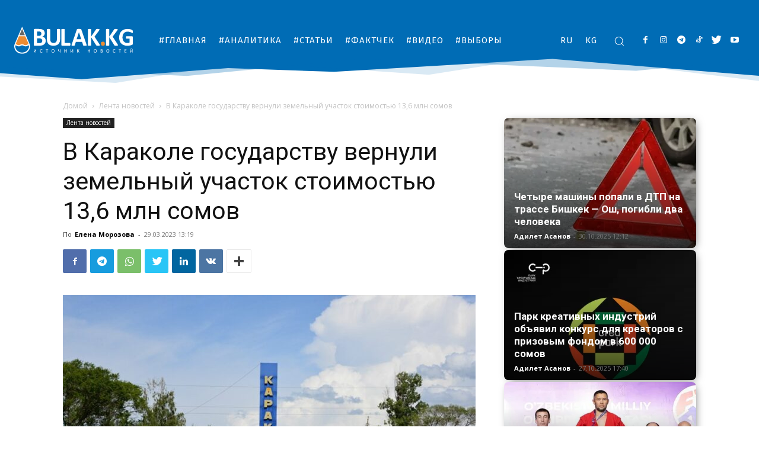

--- FILE ---
content_type: text/css
request_url: https://bulak.kg/wp-content/themes/Newspaper-child/style.css?ver=11.3.2.1c
body_size: 477
content:
/*
Theme Name:     Newspaper Child theme
Theme URI: 		http://themeforest.net/user/tagDiv/portfolio
Description:    Child theme made by tagDiv
Author:         tagDiv
Author URI: 	http://themeforest.net/user/tagDiv/portfolio
Template:       Newspaper
Version:        9.0c
*/


/*  ----------------------------------------------------------------------------
    This file will load automatically when the child theme is active. You can use it
    for custom CSS.
*/

.td_text_center{
    text-align: center;
}

.td-module-container.td-category-pos- {
    max-width: 100%;
}

.tds-call-to-action1 .tdm-col {
    width: 50%;
}

.header-contacts {
    display: flex;
    align-items: center;
    justify-content: center;
}
.header-contacts.right{
    justify-content: flex-end;
}

.header-contacts .prefix{
    margin-right: 8px;
}

.header-contacts h2,
.header-contacts h4{
    color: #ffffff;
    line-height: 1;
    margin: 0;
}

.td-module-thumb{
    border-radius: 8px;
    overflow: hidden;
    box-shadow: 3px 3px 15px -5px rgba(0,0,0, .6)
}



.td_module_16 .entry-thumb {
    max-width: 75px;
}

.td_module_16 .item-details {
    margin-left: 95px !important;
    min-height: unset !important;
}

.td_module_16.is-bold .item-details .td-module-title {
    font-weight: 900 !important;
}

.td_module_16 .td-module-comments{
    display: none;
}

.td_module_16 .td-video-play-ico{
    width: 28px;
    height: 28px;
}

.td_module_16 .td-post-author-name{
    display: none;
}

.td-a-rec-id-sidebar {
    position: relative;
}

.post.censorship .td-post-content img,
.post.censorship .tdb_single_bg_featured_image,
.post.censorship .td-post-content video {
    filter: blur(10px);
}

.post.censorship .td-post-content img:active,
.post.censorship .tdb_single_bg_featured_image:active,
.post.censorship .td-post-content video:active {
    filter: blur(0);
}

.group-date {
    text-align: center;
    margin: 0 auto 24px;
    font-weight: 600;
    border-bottom: 3px solid #f5b000;
    width: auto;
    display: inline-block;
}


--- FILE ---
content_type: image/svg+xml
request_url: https://bulak.kg/wp-content/uploads/2021/09/logo-header.svg
body_size: 28169
content:
<?xml version="1.0" encoding="UTF-8"?>
<!DOCTYPE svg PUBLIC "-//W3C//DTD SVG 1.1//EN" "http://www.w3.org/Graphics/SVG/1.1/DTD/svg11.dtd">
<!-- Creator: CorelDRAW X7 -->
<svg xmlns="http://www.w3.org/2000/svg" xml:space="preserve" width="3103.02mm" height="700.416mm" version="1.1" style="shape-rendering:geometricPrecision; text-rendering:geometricPrecision; image-rendering:optimizeQuality; fill-rule:evenodd; clip-rule:evenodd"
viewBox="0 0 1641229 370459"
 xmlns:xlink="http://www.w3.org/1999/xlink">
 <defs>
  <style type="text/css">
   <![CDATA[
    .fil0 {fill:#FEFEFE;fill-rule:nonzero}
    .fil1 {fill:#676766;fill-rule:nonzero}
    .fil5 {fill:#FEFEFE;fill-rule:nonzero}
    .fil3 {fill:#FFFFFF;fill-rule:nonzero}
    .fil4 {fill:#006CB5;fill-rule:nonzero}
    .fil2 {fill:#ED8C32;fill-rule:nonzero}
   ]]>
  </style>
 </defs>
 <g id="Слой_x0020_1">
  <metadata id="CorelCorpID_0Corel-Layer"/>
  <g id="_807401888">
   <path class="fil0" d="M217502 256397c0,0 -2901,-12432 -4115,-16507 -700,-2349 -1686,-4628 -2689,-6931l-51650 -118646 -49763 -114313 -49764 114313 -51650 118646c-1003,2303 -1986,4582 -2687,6931 -1216,4073 -4114,16502 -4114,16502 -9023,58343 40078,114067 108215,114067l0 0c68135,0 117235,-55721 108217,-114062z"/>
   <polygon class="fil1" points="109285,30938 71627,117443 146943,117443 "/>
   <path class="fil2" d="M20870 234039c-873,2007 -1641,4023 -2344,6042 11513,629 18010,4235 23789,7457 5599,3126 10024,5592 19792,5592 9769,0 14193,-2466 19795,-5592 6355,-3544 13559,-7565 27376,-7565 13816,0 21020,4019 27378,7565 5601,3126 10025,5592 19797,5592 9771,0 14195,-2466 19799,-5592 5780,-3225 12277,-6828 23792,-7457 -703,-2019 -1468,-4035 -2344,-6042l-45030 -103439 -86770 0 -45030 103439z"/>
   <path class="fil4" d="M183832 261130c-6355,3545 -13562,7564 -27379,7564 -13815,0 -21023,-4019 -27378,-7564 -5604,-3127 -10028,-5592 -19799,-5592 -9769,0 -14193,2465 -19792,5592 -6358,3543 -13560,7564 -27376,7564 -13816,0 -21021,-4021 -27376,-7564 -5602,-3127 -10025,-5592 -19792,-5592l0 -1070c-7866,50864 34942,99448 94346,99448l0 0c59400,0 102207,-48578 94345,-99443l0 1065c-9771,0 -14197,2465 -19799,5592z"/>
   <path class="fil3" d="M1435397 252561c0,1317 -299,2455 -958,3413 -658,1018 -1856,1796 -3712,2455 -1797,658 -4252,1138 -7426,1497 -3174,359 -7126,539 -11916,539 -7605,0 -13054,-300 -16407,-898 -3354,-539 -5749,-1438 -7186,-2635 -1438,-1138 -2576,-2575 -3413,-4192l-68625 -107787 0 107787c0,1258 -359,2395 -1078,3353 -658,899 -1916,1737 -3653,2336 -1736,658 -4071,1138 -7006,1497 -2874,359 -6647,539 -11138,539 -4431,0 -8144,-180 -11138,-539 -2994,-359 -5329,-839 -7066,-1497 -1736,-659 -2994,-1437 -3772,-2336 -778,-958 -1138,-2095 -1138,-3353l0 -213957c0,-1317 360,-2395 1138,-3353 778,-898 2036,-1676 3772,-2275 1737,-599 4072,-1019 7066,-1378 2994,-359 6707,-538 11138,-538 4491,0 8264,179 11138,538 2935,359 5270,779 7006,1378 1737,599 2995,1377 3653,2275 719,958 1078,2036 1078,3353l0 96709 66469 -96529c838,-1497 1796,-2754 2993,-3772 1138,-1018 2696,-1797 4552,-2395 1856,-540 4251,-959 7185,-1198 2935,-240 6647,-359 11198,-359 4671,0 8503,179 11557,538 3054,359 5450,838 7306,1498 1797,598 3054,1437 3713,2335 718,958 1078,1976 1078,3173 0,1976 -540,4013 -1557,6168 -1078,2096 -3054,5390 -5988,10000l-62158 81619 67846 102637c2575,4790 4132,8024 4671,9581 539,1557 778,2815 778,3773z"/>
   <path class="fil3" d="M435795 191666c0,8161 -1148,15536 -3385,22185 -2237,6590 -5320,12454 -9249,17532 -3990,5077 -8705,9430 -14146,13117 -5501,3688 -11546,6650 -18135,9068 -6589,2358 -13662,4111 -21158,5199 -7496,1148 -15838,1692 -25027,1692l-60874 0c-3869,0 -7133,-1148 -9793,-3445 -2660,-2297 -3990,-6045 -3990,-11244l0 -199852c0,-5199 1330,-8946 3990,-11243 2660,-2298 5924,-3446 9793,-3446l57429 0c14024,0 25872,1209 35605,3567 9733,2357 17894,5923 24543,10699 6711,4776 11788,10821 15295,18136 3566,7314 5319,15898 5319,25812 0,5562 -725,10760 -2115,15657 -1391,4897 -3507,9370 -6167,13360 -2720,4050 -6045,7556 -10034,10639 -3930,3083 -8403,5562 -13481,7436 6468,1209 12513,3264 18014,6226 5501,2962 10277,6771 14327,11425 4111,4655 7315,10156 9672,16383 2358,6286 3567,13299 3567,21097zm-60209 -96601c0,-4594 -726,-8705 -2116,-12392 -1390,-3628 -3506,-6710 -6348,-9129 -2841,-2417 -6407,-4231 -10699,-5561 -4292,-1269 -10035,-1935 -17229,-1935l-23455 0 0 59484 25934 0c6710,0 12090,-785 16080,-2417 3989,-1572 7314,-3749 9974,-6529 2660,-2781 4594,-6045 5924,-9733 1270,-3748 1935,-7617 1935,-11788zm11969 98294c0,-5320 -907,-10096 -2660,-14327 -1753,-4171 -4352,-7678 -7798,-10519 -3385,-2841 -7738,-5017 -13057,-6589 -5320,-1511 -12211,-2297 -20735,-2297l-27566 0 0 65287 33611 0c6468,0 11909,-665 16382,-2055 4413,-1330 8222,-3385 11486,-6045 3204,-2660 5743,-5925 7617,-9914 1813,-3930 2720,-8463 2720,-13541zm247696 -20316c0,13726 -2012,26031 -6094,36857 -4023,10886 -9939,20056 -17807,27569 -7869,7514 -17571,13252 -29107,17157 -11596,3964 -24847,5916 -39874,5916 -14081,0 -26741,-1775 -37922,-5266 -11241,-3549 -20706,-8874 -28456,-16032 -7750,-7158 -13667,-16092 -17749,-26799 -4082,-10709 -6152,-23192 -6152,-37509l0 -136423c0,-1125 354,-2189 1064,-3136 651,-888 1894,-1657 3669,-2248 1774,-592 4141,-1006 7039,-1361 2840,-355 6568,-532 11063,-532 4319,0 7987,177 10827,532 2899,355 5206,769 6922,1361 1715,591 2958,1360 3727,2248 769,947 1124,2011 1124,3136l0 132519c0,8933 1124,16624 3313,23191 2189,6508 5325,11950 9465,16210 4083,4260 8993,7513 14732,9643 5738,2130 12127,3194 19167,3194 7159,0 13607,-1123 19228,-3312 5679,-2189 10471,-5384 14435,-9584 3905,-4260 6981,-9466 9111,-15618 2130,-6212 3194,-13252 3194,-21121l0 -135122c0,-1125 355,-2189 1065,-3136 651,-888 1893,-1657 3609,-2248 1716,-592 4082,-1006 7040,-1361 2958,-355 6626,-532 11004,-532 4378,0 7987,177 10826,532 2840,355 5147,769 6863,1361 1716,591 2958,1360 3609,2248 710,947 1065,2011 1065,3136l0 134530zm141697 68043c0,3490 -120,6498 -422,8905 -300,2406 -782,4392 -1323,5956 -602,1625 -1323,2767 -2226,3430 -902,721 -1925,1082 -3068,1082l-104507 0c-3850,0 -7099,-1143 -9747,-3429 -2647,-2286 -3971,-6017 -3971,-11191l0 -207208c0,-1143 361,-2225 1143,-3188 783,-903 2046,-1685 3791,-2286 1745,-602 4151,-1023 7159,-1384 3009,-361 6739,-542 11191,-542 4573,0 8363,181 11311,542 2888,361 5295,782 7039,1384 1745,601 3009,1383 3791,2286 782,963 1143,2045 1143,3188l0 183564 71657 0c1143,0 2226,300 3068,962 903,662 1624,1685 2226,3189 602,1444 1023,3369 1323,5836 302,2407 422,5354 422,8904zm222557 1101c1377,4191 2276,7545 2635,10000 359,2455 -120,4312 -1377,5569 -1318,1198 -3593,1976 -6887,2276 -3233,299 -7784,419 -13473,419 -5988,0 -10659,-60 -13953,-240 -3353,-179 -5868,-539 -7665,-1078 -1736,-539 -2934,-1257 -3652,-2215 -719,-899 -1318,-2156 -1737,-3653l-14911 -45630 -85631 0 -14312 44372c-479,1677 -1078,3054 -1856,4133 -719,1137 -1976,1976 -3653,2634 -1677,659 -4072,1078 -7186,1318 -3114,239 -7186,359 -12216,359 -5389,0 -9581,-180 -12635,-539 -3054,-359 -5150,-1198 -6288,-2515 -1197,-1378 -1616,-3294 -1257,-5749 359,-2455 1257,-5689 2635,-9820l69942 -201504c659,-1976 1497,-3593 2455,-4790 898,-1258 2396,-2156 4432,-2815 2095,-658 4910,-1078 8563,-1257 3593,-180 8383,-240 14371,-240 6887,0 12396,60 16468,240 4132,179 7306,599 9581,1257 2276,659 3892,1617 4910,2875 958,1317 1857,3054 2515,5269l70182 201324zm-104194 -166712l-181 0 -31617 96589 63714 0 -31916 -96589zm289042 177086c0,1317 -299,2455 -958,3413 -658,1018 -1856,1796 -3713,2455 -1796,658 -4251,1138 -7425,1497 -3174,359 -7126,539 -11916,539 -7605,0 -13055,-300 -16407,-898 -3354,-539 -5749,-1438 -7186,-2635 -1438,-1138 -2576,-2575 -3413,-4192l-68625 -107787 0 107787c0,1258 -359,2395 -1078,3353 -659,899 -1916,1737 -3653,2336 -1736,658 -4072,1138 -7006,1497 -2874,359 -6647,539 -11138,539 -4431,0 -8144,-180 -11138,-539 -2994,-359 -5329,-839 -7066,-1497 -1736,-659 -2994,-1437 -3772,-2336 -779,-958 -1138,-2095 -1138,-3353l0 -213957c0,-1317 359,-2395 1138,-3353 778,-898 2036,-1676 3772,-2275 1737,-599 4072,-1019 7066,-1378 2994,-359 6707,-538 11138,-538 4491,0 8264,179 11138,538 2934,359 5270,779 7006,1378 1737,599 2994,1377 3653,2275 719,958 1078,2036 1078,3353l0 96709 66468 -96529c839,-1497 1797,-2754 2994,-3772 1138,-1018 2695,-1797 4551,-2395 1857,-540 4252,-959 7186,-1198 2935,-240 6647,-359 11198,-359 4671,0 8503,179 11557,538 3054,359 5450,838 7306,1498 1796,598 3054,1437 3712,2335 719,958 1079,1976 1079,3173 0,1976 -540,4013 -1558,6168 -1077,2096 -3053,5390 -5988,10000l-62157 81619 67846 102637c2575,4790 4132,8024 4671,9581 539,1557 778,2815 778,3773z"/>
   <path class="fil2" d="M1253322 232618c0,10941 -1874,18377 -5743,22125 -3808,3808 -10700,5682 -20614,5682 -9914,0 -16805,-1874 -20553,-5561 -3808,-3748 -5682,-10821 -5682,-21219 0,-11062 1934,-18558 5742,-22306 3869,-3809 10821,-5683 20856,-5683 9793,0 16564,1874 20372,5562 3748,3748 5622,10881 5622,21400z"/>
   <path class="fil3" d="M1641229 69570c0,3273 -117,6137 -410,8534 -292,2395 -701,4324 -1227,5727 -526,1461 -1110,2455 -1870,2981 -760,584 -1637,876 -2631,876 -1519,0 -3916,-1051 -7188,-3097 -3332,-2046 -7715,-4325 -13209,-6721 -5495,-2397 -11982,-4676 -19581,-6722 -7597,-2046 -16423,-3098 -26476,-3098 -10696,0 -20398,1870 -29048,5553 -8709,3740 -16132,9001 -22269,15781 -6137,6838 -10871,14962 -14202,24548 -3332,9527 -4969,20047 -4969,31620 0,12683 1695,23846 5027,33548 3390,9644 8124,17709 14144,24256 6079,6487 13385,11397 21860,14729 8533,3331 17943,4967 28171,4967 5026,0 9994,-584 14904,-1694 4968,-1170 9527,-2923 13735,-5203l0 -51667 -41907 0c-2045,0 -3623,-1285 -4792,-3857 -1111,-2572 -1695,-6897 -1695,-13093 0,-3155 117,-5844 409,-8007 292,-2162 760,-3916 1286,-5202 584,-1344 1286,-2279 2046,-2922 818,-643 1753,-935 2746,-935l74813 0c1812,0 3448,292 4851,935 1461,643 2689,1578 3799,2864 1053,1227 1929,2747 2455,4501 584,1812 877,3857 877,6136l0 88372c0,3449 -584,6430 -1812,9002 -1169,2572 -3624,4617 -7364,6078 -3683,1520 -8300,3039 -13794,4676 -5494,1578 -11163,2981 -17067,4091 -5844,1169 -11806,2045 -17826,2572 -5962,585 -11981,877 -18060,877 -17710,0 -33549,-2572 -47577,-7657 -13968,-5085 -25833,-12449 -35536,-22093 -9702,-9644 -17125,-21392 -22268,-35302 -5143,-13911 -7715,-29633 -7715,-47226 0,-18177 2747,-34483 8241,-48920 5436,-14495 13209,-26769 23262,-36880 10053,-10112 22152,-17827 36413,-23204 14202,-5377 30042,-8065 47459,-8065 9644,0 18352,642 26243,1987 7832,1344 14729,2922 20632,4851 5845,1870 10754,3916 14612,6078 3916,2221 6604,4092 8124,5728 1578,1578 2688,3858 3332,6780 701,2864 1052,7189 1052,12917z"/>
   <g>
    <path class="fil5" d="M303723 352834c0,189 -48,344 -143,474 -95,119 -249,237 -486,332 -238,83 -546,154 -926,202 -391,47 -866,71 -1447,71 -570,0 -1044,-24 -1436,-71 -403,-48 -712,-119 -925,-202 -226,-95 -380,-213 -475,-332 -95,-130 -142,-285 -142,-474l0 -29519c0,-724 12,-1471 35,-2243 24,-783 60,-1483 107,-2111l-71 0c-190,332 -391,676 -605,1044 -225,367 -463,759 -712,1162 -261,416 -510,819 -771,1222 -249,404 -510,807 -759,1199l-19458 29281c-142,190 -285,344 -415,487 -143,142 -321,249 -546,332 -214,83 -475,142 -783,178 -297,35 -676,47 -1139,47 -534,0 -973,-24 -1305,-71 -344,-48 -605,-119 -807,-226 -190,-106 -332,-225 -415,-367 -83,-131 -119,-309 -119,-522l0 -43151c0,-166 48,-321 154,-451 107,-142 285,-261 522,-356 249,-83 558,-154 938,-202 379,-47 842,-71 1376,-71 581,0 1056,24 1447,71 380,48 689,119 914,202 237,95 391,214 486,356 95,130 143,285 143,451l0 29696c0,629 0,1294 -12,2017 -12,724 -59,1412 -131,2088l72 0c367,-581 806,-1281 1305,-2100 498,-830 1020,-1649 1578,-2455l19422 -29317c118,-166 249,-309 379,-439 143,-119 321,-226 546,-309 226,-83 487,-142 783,-190 309,-47 688,-71 1163,-71 534,0 973,24 1305,71 344,48 617,119 807,226 201,107 344,213 427,344 83,130 119,296 119,510l0 43187zm85554 -5470c0,368 -12,688 -35,973 -24,273 -60,510 -119,724 -59,201 -131,391 -225,557 -95,155 -261,356 -487,582 -237,237 -724,593 -1459,1067 -748,475 -1673,938 -2777,1389 -1103,450 -2360,830 -3784,1138 -1436,321 -2990,475 -4687,475 -2918,0 -5564,-486 -7913,-1459 -2349,-973 -4366,-2409 -6015,-4319 -1661,-1898 -2943,-4247 -3833,-7035 -890,-2800 -1340,-6016 -1340,-9658 0,-3737 486,-7059 1447,-9990 961,-2919 2314,-5398 4058,-7427 1744,-2029 3820,-3571 6252,-4639 2421,-1068 5114,-1602 8056,-1602 1305,0 2575,119 3797,356 1234,249 2373,546 3417,914 1044,367 1969,795 2788,1281 807,475 1376,878 1685,1186 320,309 522,546 617,712 95,155 166,344 225,570 59,225 107,486 142,783 36,308 48,664 48,1080 0,474 -24,866 -71,1186 -48,332 -119,605 -214,831 -83,213 -202,379 -332,486 -119,107 -285,154 -463,154 -332,0 -783,-225 -1376,-676 -581,-451 -1329,-949 -2254,-1495 -926,-546 -2041,-1044 -3358,-1495 -1329,-451 -2907,-676 -4746,-676 -2017,0 -3844,403 -5481,1198 -1649,807 -3061,1981 -4224,3536 -1163,1554 -2076,3452 -2717,5695 -640,2242 -961,4805 -961,7676 0,2859 309,5386 926,7581 617,2195 1506,4034 2657,5505 1151,1472 2575,2587 4248,3346 1685,748 3583,1127 5706,1127 1792,0 3370,-225 4711,-664 1340,-439 2479,-926 3417,-1471 949,-546 1720,-1033 2325,-1471 617,-439 1092,-665 1436,-665 166,0 308,36 427,107 118,71 201,202 273,391 71,202 130,475 166,819 35,344 47,783 47,1317zm79682 -36092c0,439 -24,819 -71,1139 -48,321 -119,582 -226,783 -106,190 -225,345 -379,428 -154,95 -320,142 -499,142l-12635 0 0 39034c0,190 -48,344 -142,486 -95,143 -250,250 -487,332 -225,84 -534,155 -913,214 -392,59 -867,83 -1448,83 -558,0 -1032,-24 -1424,-83 -391,-59 -712,-130 -937,-214 -237,-82 -391,-189 -486,-332 -95,-142 -143,-296 -143,-486l0 -39034 -12635 0c-178,0 -344,-47 -499,-142 -154,-83 -273,-238 -368,-428 -83,-201 -166,-462 -225,-783 -59,-320 -83,-700 -83,-1139 0,-439 24,-830 83,-1162 59,-333 142,-605 225,-807 95,-214 214,-368 368,-451 155,-95 321,-142 499,-142l31250 0c179,0 345,47 499,142 154,83 273,237 379,451 107,202 178,474 226,807 47,332 71,723 71,1162zm87738 19411c0,3642 -427,6917 -1282,9835 -866,2919 -2147,5398 -3844,7451 -1708,2041 -3844,3619 -6418,4722 -2575,1103 -5577,1649 -9005,1649 -3382,0 -6300,-498 -8768,-1506 -2480,-1009 -4509,-2480 -6122,-4402 -1614,-1922 -2812,-4307 -3595,-7155 -795,-2847 -1187,-6121 -1187,-9823 0,-3548 428,-6775 1282,-9670 866,-2895 2147,-5351 3868,-7379 1708,-2017 3856,-3583 6430,-4687 2563,-1103 5565,-1649 9005,-1649 3310,0 6193,498 8649,1495 2456,997 4509,2444 6134,4354 1638,1910 2860,4271 3655,7095 794,2812 1198,6039 1198,9670zm-6336 415c0,-2539 -225,-4912 -676,-7095 -451,-2183 -1198,-4081 -2254,-5695 -1056,-1602 -2456,-2859 -4212,-3761 -1768,-902 -3939,-1353 -6526,-1353 -2598,0 -4769,487 -6525,1460 -1756,973 -3191,2266 -4283,3879 -1103,1626 -1887,3512 -2361,5683 -475,2160 -712,4426 -712,6811 0,2646 225,5066 664,7284 439,2231 1175,4141 2219,5755 1032,1601 2432,2847 4176,3737 1744,890 3939,1341 6573,1341 2622,0 4817,-487 6597,-1460 1780,-973 3215,-2278 4307,-3939 1079,-1649 1862,-3571 2325,-5742 463,-2171 688,-4473 688,-6905zm87014 21736c0,166 -47,320 -142,450 -95,143 -249,250 -475,332 -213,84 -510,155 -889,214 -368,59 -843,83 -1436,83 -534,0 -997,-24 -1388,-83 -404,-59 -724,-130 -973,-214 -237,-82 -415,-189 -522,-332 -107,-130 -154,-284 -154,-450l0 -17240c-1341,143 -2658,262 -3928,368 -1269,107 -2574,154 -3891,154 -2231,0 -4295,-177 -6217,-533 -1922,-368 -3595,-1044 -5007,-2053 -1412,-1008 -2527,-2408 -3322,-4200 -795,-1780 -1198,-4105 -1198,-6952l0 -12802c0,-166 47,-309 142,-451 95,-142 249,-249 475,-332 213,-83 522,-154 902,-214 391,-59 854,-83 1423,-83 582,0 1056,24 1424,83 380,60 688,131 949,214 261,83 427,190 522,332 95,130 143,285 143,451l0 12374c0,1389 154,2646 450,3761 297,1104 831,2053 1602,2848 759,783 1803,1388 3120,1803 1317,416 3002,629 5055,629 1281,0 2515,-47 3737,-142 1210,-95 2420,-190 3619,-309l0 -20964c0,-166 47,-321 154,-451 107,-142 285,-249 522,-332 249,-83 569,-154 973,-214 391,-59 854,-83 1388,-83 593,0 1068,24 1436,83 379,60 676,131 889,214 226,83 380,190 475,332 95,130 142,285 142,451l0 43258zm87904 -36c0,190 -47,356 -142,486 -95,143 -249,250 -487,332 -237,84 -545,155 -925,214 -392,59 -854,83 -1412,83 -617,0 -1103,-24 -1471,-83 -380,-59 -676,-130 -914,-214 -237,-82 -391,-189 -486,-332 -95,-130 -143,-296 -143,-486l0 -19956 -20430 0 0 19956c0,190 -47,356 -142,486 -95,143 -250,250 -487,332 -225,84 -534,155 -913,214 -392,59 -867,83 -1448,83 -557,0 -1032,-24 -1424,-83 -391,-59 -711,-130 -937,-214 -237,-82 -391,-189 -486,-332 -95,-130 -143,-296 -143,-486l0 -43187c0,-189 48,-356 143,-486 95,-142 249,-249 486,-332 226,-83 546,-154 937,-214 392,-59 867,-83 1424,-83 581,0 1056,24 1448,83 379,60 688,131 913,214 237,83 392,190 487,332 95,142 142,297 142,486l0 18034 20430 0 0 -18034c0,-189 48,-344 143,-486 95,-142 249,-249 486,-332 238,-83 534,-154 914,-214 368,-59 854,-83 1471,-83 558,0 1020,24 1412,83 380,60 688,131 925,214 238,83 392,190 487,332 95,130 142,297 142,486l0 43187zm89280 36c0,189 -47,344 -142,474 -95,119 -249,237 -487,332 -237,83 -545,154 -925,202 -391,47 -866,71 -1447,71 -570,0 -1044,-24 -1436,-71 -403,-48 -712,-119 -925,-202 -226,-95 -380,-213 -475,-332 -95,-130 -142,-285 -142,-474l0 -29519c0,-724 12,-1471 35,-2243 24,-783 59,-1483 107,-2111l-71 0c-190,332 -392,676 -605,1044 -226,367 -463,759 -712,1162 -261,416 -510,819 -771,1222 -249,404 -510,807 -760,1199l-19457 29281c-143,190 -285,344 -416,487 -142,142 -320,249 -545,332 -214,83 -475,142 -783,178 -297,35 -677,47 -1139,47 -534,0 -973,-24 -1305,-71 -345,-48 -606,-119 -807,-226 -190,-106 -332,-225 -416,-367 -83,-131 -118,-309 -118,-522l0 -43151c0,-166 47,-321 154,-451 107,-142 285,-261 522,-356 249,-83 558,-154 937,-202 380,-47 843,-71 1377,-71 581,0 1056,24 1447,71 380,48 688,119 914,202 237,95 391,214 486,356 95,130 143,285 143,451l0 29696c0,629 0,1294 -12,2017 -12,724 -60,1412 -131,2088l71 0c368,-581 807,-1281 1305,-2100 499,-830 1021,-1649 1578,-2455l19423 -29317c118,-166 249,-309 379,-439 142,-119 320,-226 546,-309 225,-83 486,-142 783,-190 308,-47 688,-71 1163,-71 533,0 972,24 1305,71 344,48 617,119 807,226 201,107 344,213 427,344 83,130 118,296 118,510l0 43187zm85413 -72c0,214 -48,392 -143,522 -83,143 -249,261 -462,356 -226,83 -523,154 -914,202 -392,47 -878,71 -1459,71 -665,0 -1210,-24 -1614,-83 -403,-59 -724,-154 -961,-261 -249,-119 -427,-261 -558,-439 -130,-178 -225,-391 -296,-641l-4129 -10986c-558,-1483 -1175,-2741 -1851,-3785 -664,-1044 -1435,-1910 -2302,-2598 -878,-676 -1862,-1187 -2978,-1507 -1115,-320 -2360,-486 -3749,-486l-2503 0 0 19671c0,190 -48,356 -142,486 -95,143 -250,250 -487,332 -225,84 -534,155 -913,214 -392,59 -867,83 -1448,83 -558,0 -1032,-24 -1424,-83 -391,-59 -712,-130 -937,-214 -237,-82 -391,-189 -486,-332 -95,-130 -143,-296 -143,-486l0 -43222c0,-166 48,-321 143,-451 95,-142 249,-249 486,-332 225,-83 546,-154 937,-214 392,-59 866,-83 1424,-83 581,0 1056,24 1448,83 379,60 688,131 913,214 237,83 392,190 487,332 94,142 142,285 142,451l0 18425 2503 0c1389,0 2611,-166 3643,-510 1044,-332 1969,-842 2764,-1507 807,-676 1507,-1530 2124,-2562 617,-1033 1163,-2255 1649,-3678l3405 -9824c71,-226 166,-439 273,-617 119,-190 297,-344 522,-463 237,-107 546,-201 949,-261 404,-59 937,-83 1578,-83 605,0 1080,24 1448,71 379,48 664,119 889,202 214,95 356,214 428,356 71,142 106,297 106,486 0,250 -35,534 -118,855 -83,308 -190,676 -332,1091l-3572 9361c-510,1424 -1044,2634 -1590,3666 -533,1021 -1139,1887 -1779,2622 -653,736 -1353,1329 -2124,1816 -759,474 -1613,842 -2563,1127l0 71c1080,391 2053,842 2895,1364 843,522 1626,1175 2349,1934 712,760 1377,1685 1982,2765 593,1079 1186,2361 1768,3867l4235 10702c237,605 368,1032 415,1270 48,249 72,462 72,640zm149077 36c0,190 -48,356 -143,486 -95,143 -249,250 -486,332 -238,84 -546,155 -926,214 -391,59 -854,83 -1412,83 -617,0 -1103,-24 -1471,-83 -379,-59 -676,-130 -913,-214 -238,-82 -392,-189 -487,-332 -95,-130 -142,-296 -142,-486l0 -19956 -20431 0 0 19956c0,190 -47,356 -142,486 -95,143 -249,250 -486,332 -226,84 -534,155 -914,214 -392,59 -866,83 -1447,83 -558,0 -1033,-24 -1424,-83 -392,-59 -712,-130 -937,-214 -238,-82 -392,-189 -487,-332 -95,-130 -142,-296 -142,-486l0 -43187c0,-189 47,-356 142,-486 95,-142 249,-249 487,-332 225,-83 545,-154 937,-214 391,-59 866,-83 1424,-83 581,0 1055,24 1447,83 380,60 688,131 914,214 237,83 391,190 486,332 95,142 142,297 142,486l0 18034 20431 0 0 -18034c0,-189 47,-344 142,-486 95,-142 249,-249 487,-332 237,-83 534,-154 913,-214 368,-59 854,-83 1471,-83 558,0 1021,24 1412,83 380,60 688,131 926,214 237,83 391,190 486,332 95,130 143,297 143,486l0 43187zm93195 -22115c0,3642 -427,6917 -1281,9835 -866,2919 -2148,5398 -3845,7451 -1708,2041 -3844,3619 -6418,4722 -2575,1103 -5576,1649 -9005,1649 -3382,0 -6300,-498 -8768,-1506 -2480,-1009 -4508,-2480 -6122,-4402 -1614,-1922 -2812,-4307 -3595,-7155 -795,-2847 -1186,-6121 -1186,-9823 0,-3548 427,-6775 1281,-9670 866,-2895 2147,-5351 3868,-7379 1708,-2017 3856,-3583 6430,-4687 2563,-1103 5565,-1649 9005,-1649 3311,0 6194,498 8649,1495 2456,997 4509,2444 6134,4354 1638,1910 2860,4271 3655,7095 795,2812 1198,6039 1198,9670zm-6336 415c0,-2539 -225,-4912 -676,-7095 -451,-2183 -1198,-4081 -2254,-5695 -1056,-1602 -2456,-2859 -4212,-3761 -1768,-902 -3939,-1353 -6525,-1353 -2599,0 -4770,487 -6526,1460 -1756,973 -3191,2266 -4283,3879 -1103,1626 -1886,3512 -2361,5683 -475,2160 -712,4426 -712,6811 0,2646 226,5066 665,7284 439,2231 1174,4141 2218,5755 1032,1601 2432,2847 4176,3737 1745,890 3939,1341 6573,1341 2622,0 4817,-487 6597,-1460 1780,-973 3215,-2278 4307,-3939 1079,-1649 1863,-3571 2325,-5742 463,-2171 688,-4473 688,-6905zm89079 9705c0,1412 -178,2717 -534,3903 -368,1199 -866,2266 -1519,3227 -652,950 -1435,1780 -2349,2504 -914,712 -1946,1317 -3096,1803 -1151,487 -2385,855 -3690,1092 -1317,249 -2812,368 -4509,368l-11757 0c-534,0 -1045,-178 -1519,-534 -475,-368 -712,-997 -712,-1899l0 -40125c0,-902 237,-1531 712,-1898 474,-356 985,-534 1519,-534l10227 0c2693,0 4900,249 6620,759 1708,510 3144,1258 4295,2230 1151,973 2017,2172 2598,3584 582,1411 866,3013 866,4793 0,1068 -130,2088 -379,3061 -261,973 -641,1874 -1139,2693 -499,831 -1116,1566 -1875,2207 -759,652 -1625,1186 -2598,1602 1234,237 2385,652 3452,1269 1056,617 1994,1400 2800,2349 795,949 1424,2065 1887,3334 462,1282 700,2681 700,4212zm-8970 -20146c0,-1091 -154,-2076 -451,-2966 -296,-878 -771,-1625 -1423,-2242 -653,-617 -1495,-1080 -2539,-1412 -1044,-320 -2421,-487 -4141,-487l-6181 0 0 14594 6810 0c1554,0 2800,-202 3761,-605 949,-416 1732,-961 2361,-1638 617,-688 1080,-1495 1364,-2408 297,-914 439,-1863 439,-2836zm2705 20502c0,-1341 -213,-2527 -640,-3548 -427,-1020 -1056,-1874 -1875,-2574 -830,-700 -1851,-1222 -3096,-1590 -1234,-356 -2801,-534 -4675,-534l-7154 0 0 15875 8684 0c1365,0 2563,-166 3584,-487 1020,-320 1910,-807 2693,-1447 771,-641 1376,-1436 1815,-2385 439,-949 664,-2052 664,-3310zm96541 -10476c0,3642 -427,6917 -1281,9835 -866,2919 -2147,5398 -3844,7451 -1708,2041 -3844,3619 -6419,4722 -2574,1103 -5576,1649 -9005,1649 -3381,0 -6300,-498 -8767,-1506 -2480,-1009 -4509,-2480 -6123,-4402 -1613,-1922 -2811,-4307 -3594,-7155 -795,-2847 -1187,-6121 -1187,-9823 0,-3548 427,-6775 1281,-9670 867,-2895 2148,-5351 3868,-7379 1709,-2017 3856,-3583 6431,-4687 2563,-1103 5564,-1649 9005,-1649 3310,0 6193,498 8649,1495 2456,997 4509,2444 6134,4354 1637,1910 2859,4271 3654,7095 795,2812 1198,6039 1198,9670zm-6335 415c0,-2539 -225,-4912 -676,-7095 -451,-2183 -1199,-4081 -2255,-5695 -1055,-1602 -2456,-2859 -4211,-3761 -1768,-902 -3939,-1353 -6526,-1353 -2598,0 -4769,487 -6525,1460 -1756,973 -3192,2266 -4283,3879 -1104,1626 -1887,3512 -2361,5683 -475,2160 -712,4426 -712,6811 0,2646 225,5066 664,7284 439,2231 1175,4141 2219,5755 1032,1601 2432,2847 4176,3737 1744,890 3939,1341 6573,1341 2622,0 4817,-487 6597,-1460 1779,-973 3215,-2278 4306,-3939 1080,-1649 1863,-3571 2326,-5742 463,-2171 688,-4473 688,-6905zm89434 16266c0,368 -12,688 -35,973 -24,273 -60,510 -119,724 -59,201 -130,391 -225,557 -95,155 -261,356 -487,582 -237,237 -724,593 -1459,1067 -748,475 -1673,938 -2776,1389 -1104,450 -2361,830 -3785,1138 -1436,321 -2990,475 -4687,475 -2918,0 -5564,-486 -7913,-1459 -2349,-973 -4366,-2409 -6015,-4319 -1661,-1898 -2943,-4247 -3833,-7035 -889,-2800 -1340,-6016 -1340,-9658 0,-3737 486,-7059 1447,-9990 961,-2919 2314,-5398 4058,-7427 1744,-2029 3820,-3571 6252,-4639 2421,-1068 5114,-1602 8056,-1602 1305,0 2575,119 3797,356 1234,249 2373,546 3417,914 1044,367 1969,795 2788,1281 807,475 1376,878 1685,1186 320,309 522,546 617,712 95,155 166,344 225,570 59,225 107,486 143,783 35,308 47,664 47,1080 0,474 -24,866 -71,1186 -48,332 -119,605 -214,831 -83,213 -202,379 -332,486 -119,107 -285,154 -463,154 -332,0 -783,-225 -1376,-676 -581,-451 -1329,-949 -2254,-1495 -926,-546 -2041,-1044 -3358,-1495 -1329,-451 -2907,-676 -4746,-676 -2017,0 -3844,403 -5481,1198 -1649,807 -3061,1981 -4224,3536 -1163,1554 -2076,3452 -2717,5695 -640,2242 -961,4805 -961,7676 0,2859 309,5386 926,7581 617,2195 1507,4034 2657,5505 1151,1472 2575,2587 4248,3346 1685,748 3583,1127 5707,1127 1791,0 3369,-225 4710,-664 1340,-439 2479,-926 3417,-1471 949,-546 1720,-1033 2325,-1471 617,-439 1092,-665 1436,-665 166,0 308,36 427,107 119,71 202,202 273,391 71,202 130,475 166,819 35,344 47,783 47,1317z"/>
    <path class="fil5" d="M1478044 311272c0,439 -24,819 -71,1139 -48,321 -119,582 -225,783 -107,190 -226,345 -380,428 -154,95 -320,142 -498,142l-12636 0 0 39034c0,190 -48,344 -142,486 -95,143 -250,250 -487,332 -225,84 -534,155 -913,214 -392,59 -866,83 -1448,83 -558,0 -1032,-24 -1424,-83 -391,-59 -711,-130 -937,-214 -237,-82 -391,-189 -486,-332 -95,-142 -143,-296 -143,-486l0 -39034 -12635 0c-178,0 -344,-47 -499,-142 -154,-83 -273,-238 -367,-428 -83,-201 -167,-462 -226,-783 -59,-320 -83,-700 -83,-1139 0,-439 24,-830 83,-1162 59,-333 143,-605 226,-807 94,-214 213,-368 367,-451 155,-95 321,-142 499,-142l31251 0c178,0 344,47 498,142 154,83 273,237 380,451 106,202 177,474 225,807 47,332 71,723 71,1162zm75138 39948c0,427 -24,795 -71,1103 -48,309 -131,570 -238,783 -118,214 -249,356 -403,451 -154,95 -320,143 -510,143l-21605 0c-534,0 -1044,-178 -1519,-534 -474,-368 -712,-997 -712,-1899l0 -40125c0,-902 238,-1531 712,-1898 475,-356 985,-534 1519,-534l21356 0c190,0 356,47 510,142 154,95 273,237 368,451 83,214 166,474 225,783 59,308 83,700 83,1163 0,427 -24,783 -83,1103 -59,309 -142,570 -225,771 -95,190 -226,333 -368,427 -154,95 -320,143 -510,143l-17607 0 0 14095 15115 0c190,0 356,47 510,154 143,107 273,249 380,439 107,190 178,439 225,759 48,332 72,712 72,1151 0,427 -24,783 -72,1080 -47,308 -118,545 -225,735 -107,190 -237,321 -380,404 -154,83 -320,118 -510,118l-15115 0 0 16089 17856 0c190,0 356,47 510,142 154,95 285,237 403,427 107,202 190,463 238,771 47,309 71,700 71,1163zm87026 1614c0,189 -48,344 -143,474 -94,119 -249,237 -486,332 -237,83 -546,154 -925,202 -392,47 -867,71 -1448,71 -569,0 -1044,-24 -1435,-71 -404,-48 -712,-119 -926,-202 -225,-95 -380,-213 -474,-332 -95,-130 -143,-285 -143,-474l0 -29519c0,-724 12,-1471 36,-2243 23,-783 59,-1483 107,-2111l-72 0c-189,332 -391,676 -605,1044 -225,367 -463,759 -712,1162 -261,416 -510,819 -771,1222 -249,404 -510,807 -759,1199l-19458 29281c-142,190 -285,344 -415,487 -142,142 -320,249 -546,332 -213,83 -474,142 -783,178 -296,35 -676,47 -1139,47 -534,0 -973,-24 -1305,-71 -344,-48 -605,-119 -807,-226 -189,-106 -332,-225 -415,-367 -83,-131 -119,-309 -119,-522l0 -43151c0,-166 48,-321 155,-451 106,-142 284,-261 522,-356 249,-83 557,-154 937,-202 380,-47 842,-71 1376,-71 582,0 1056,24 1448,71 379,48 688,119 913,202 238,95 392,214 487,356 95,130 142,285 142,451l0 29696c0,629 0,1294 -12,2017 -12,724 -59,1412 -130,2088l71 0c368,-581 807,-1281 1305,-2100 498,-830 1020,-1649 1578,-2455l19422 -29317c119,-166 249,-309 380,-439 142,-119 320,-226 545,-309 226,-83 487,-142 783,-190 309,-47 689,-71 1163,-71 534,0 973,24 1305,71 344,48 617,119 807,226 202,107 344,213 427,344 83,130 119,296 119,510l0 43187zm-5837 -55834c0,1186 -202,2325 -594,3405 -391,1091 -1020,2052 -1874,2871 -855,818 -1958,1483 -3311,1981 -1340,499 -2977,748 -4899,748 -1768,0 -3311,-214 -4639,-641 -1341,-427 -2456,-1044 -3346,-1839 -890,-807 -1566,-1756 -2017,-2859 -451,-1092 -676,-2314 -676,-3666 0,-226 35,-428 118,-582 83,-166 237,-296 463,-391 213,-83 510,-155 866,-202 356,-48 795,-71 1305,-71 558,0 1009,23 1329,83 332,59 581,154 747,261 178,118 297,273 356,451 60,190 83,415 83,664 0,581 119,1151 344,1709 238,557 594,1044 1068,1471 475,427 1044,771 1721,1032 676,249 1447,380 2325,380 866,0 1625,-131 2278,-380 664,-261 1234,-605 1697,-1032 462,-427 806,-926 1044,-1495 225,-570 344,-1175 344,-1827 0,-202 23,-392 83,-570 59,-178 178,-308 356,-415 166,-107 415,-190 723,-249 309,-60 736,-83 1258,-83 558,0 1020,23 1376,71 356,47 641,119 866,202 214,95 380,225 463,391 95,154 143,356 143,582z"/>
   </g>
  </g>
 </g>
</svg>
